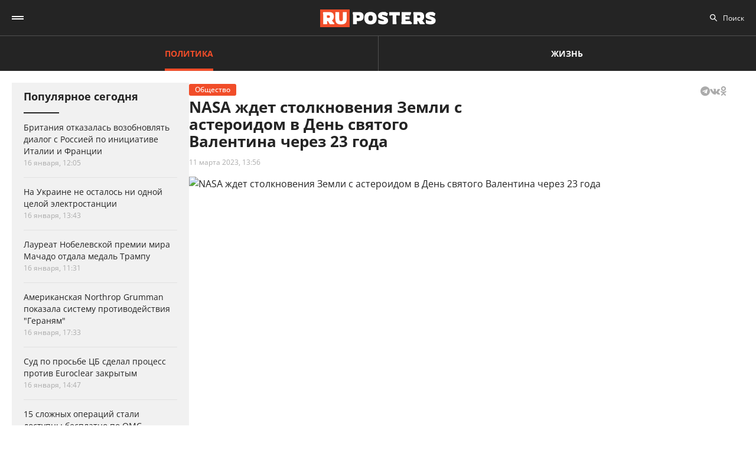

--- FILE ---
content_type: text/html; charset=UTF-8
request_url: https://ruposters.ru/news/11-03-2023/svyatogo-valentina-zemlyoi-mozhet-stolknutsya-asteroid
body_size: 11490
content:










<!DOCTYPE html>
<html lang="ru-RU">
<head>
<meta name="yandex-verification" content="57a3659728eb1edb" />
  <title>NASA ждет столкновения Земли с астероидом в День святого Валентина через 23 года</title>

    <link rel="manifest" href="/manifest.json">

  <link rel="apple-touch-icon" sizes="180x180" href="/images/favicon/apple-touch-icon.png">
  <link rel="icon" type="image/png" sizes="32x32" href="/images/favicon/favicon-32x32.png">
  <link rel="icon" type="image/png" sizes="16x16" href="/images/favicon/favicon-16x16.png">
  <link rel="manifest" href="/images/favicon/site.webmanifest">
  <link rel="mask-icon" href="/images/favicon/safari-pinned-tab.svg" color="#5bbad5">
  <link rel="shortcut icon" href="/images/favicon/favicon.ico">
  <meta name="msapplication-TileColor" content="#00aba9">
  <meta name="msapplication-config" content="/images/favicon/browserconfig.xml">
  <meta name="theme-color" content="#ffffff">

  <meta charset="UTF-8">
  <meta http-equiv="X-UA-Compatible" content="IE=edge">
  <meta name="viewport" content="width=device-width, initial-scale=1, maximum-scale=1">
  <meta name="robots" content="all" />
  <meta name="robots" content="max-image-preview:large" />
  <meta content="Ruposters.ru" property="og:site_name" />
  <link href="https://ruposters.ru/news/11-03-2023/svyatogo-valentina-zemlyoi-mozhet-stolknutsya-asteroid" rel="canonical">

      <meta property="og:title" content="NASA ждет столкновения Земли с астероидом в День святого Валентина через 23 года" />
    <meta property="og:url" content="https://ruposters.ru/news/11-03-2023/svyatogo-valentina-zemlyoi-mozhet-stolknutsya-asteroid" />
    <meta property="og:image" content="https://092cd778-c9ca-40be-85d8-8780bf6c77fd.selstorage.ru/newslead/b/b00803f83644347c1a6dc99c62be0d47.jpg" />
    <meta property="og:type" content="article">
          <meta property="og:description" content="Астероид 2023 DW диаметром 49,3 м может столкнуться с Землей 23 года спустя, 14 февраля 2046 года. Об этом заявили в NASA. По предварительным данным, небесное тело пролетит мимо пл..." />
      <meta property="description" content="Астероид 2023 DW диаметром 49,3 м может столкнуться с Землей 23 года спустя, 14 февраля 2046 года. Об этом заявили в NASA. По предварительным данным, небесное тело пролетит мимо пл...">
      <meta name="description" content="Астероид 2023 DW диаметром 49,3 м может столкнуться с Землей 23 года спустя, 14 февраля 2046 года. Об этом заявили в NASA. По предварительным данным, небесное тело пролетит мимо пл...">
      <meta name="twitter:description" content="Астероид 2023 DW диаметром 49,3 м может столкнуться с Землей 23 года спустя, 14 февраля 2046 года. Об этом заявили в NASA. По предварительным данным, небесное тело пролетит мимо пл...">
        <meta name="twitter:card" content="summary" />
    <meta name="twitter:title" content="NASA ждет столкновения Земли с астероидом в День святого Валентина через 23 года">
    <meta name="twitter:image" content="https://092cd778-c9ca-40be-85d8-8780bf6c77fd.selstorage.ru/newslead/b/b00803f83644347c1a6dc99c62be0d47.jpg">
  
  <script src="/js/jquery-1.12.4.min.js"></script>
  <script src="/js/scroll-follow.js" defer></script>

  <!-- Yandex.RTB -->
  <script>
    window.widget_ads = window.widget_ads || []
    window.yaContextCb = window.yaContextCb || []
  </script>
  <!--script src="https://yandex.ru/ads/system/context.js" async></script-->
  
  <link href="/css/fonts.css?ver1.0.0" rel="stylesheet">
<link href="/css/jquery.custom-scrollbar.css?ver1.0.0" rel="stylesheet">
<link href="/css/redesign.css?ver1.3.3" rel="stylesheet">
<link href="/css/font-awesome.min.css?ver1.0.9" rel="stylesheet">
<link href="/css/slick.css?ver1.0.8" rel="stylesheet">
</head>
<body class=" post">
  
  <div class="wrapper">
    <header class="header">
      <nav class="main-menu" role="navigation">
        
        <div class="container">
          <div class="header-wrap">
            <div class="burger">
              <a href="#" class="icon"></a>
            </div>
            <div class="logo">
              <a href="https://ruposters.ru/"></a>
            </div>
            <div class="header__types">
              <ul>
                <li class="active">
                  <a href="https://ruposters.ru/news" class="politic">Политика</a>
                </li>
                <li>
                  <a href="https://ruposters.ru/news/life" class="life">Жизнь</a>
                </li>
              </ul>
            </div>
            <div class="header__category">
              <ul>
                <li><a href="https://ruposters.ru/news/18-01-2026">Лента новостей</a></li>
                                                                                        <li>
                      <a href="https://ruposters.ru/news/moscow">
                        Москва
                      </a>
                    </li>
                                                                        <li class="active">
                      <a href="https://ruposters.ru/news/society">
                        Общество
                      </a>
                    </li>
                                                                                                          <li>
                      <a href="https://ruposters.ru/news/health">
                        Здоровье
                      </a>
                    </li>
                                                                                                                                                      </ul>
            </div>
            <div class="search">
              <div class="search-input">
                <input id="search" placeholder="Поиск" type="text" name="search">
              </div>
                          </div>
            <div class="social header-social">
                                                              <a rel="nofollow" href="http://vk.com/ruposters" target="_blank"><i class="fa fa-vk"></i></a>
                <a rel="nofollow" href="https://ok.ru/ruposters" target="_blank"><i class="fa fa-odnoklassniki"></i></a>
                                                          </div>
          </div>
        </div>
        <div class="dropdown">
                    <div class="sub-menu">
            <div class="container">
              <ul>
                <li><a href="https://ruposters.ru/news/18-01-2026">Лента новостей</a></li>
                                                      <li>
                      <a href="https://ruposters.ru/news/politics">
                        Политика
                      </a>
                    </li>
                                                                        <li>
                      <a href="https://ruposters.ru/news/moscow">
                        Москва
                      </a>
                    </li>
                                                                        <li class="active">
                      <a href="https://ruposters.ru/news/society">
                        Общество
                      </a>
                    </li>
                                                                        <li>
                      <a href="https://ruposters.ru/news/money">
                        Деньги
                      </a>
                    </li>
                                                                        <li>
                      <a href="https://ruposters.ru/news/health">
                        Здоровье
                      </a>
                    </li>
                                                                        <li>
                      <a href="https://ruposters.ru/news/articles">
                        Статьи
                      </a>
                    </li>
                                                                                                          <li>
                      <a href="https://ruposters.ru/news/opinion">
                        Мнение
                      </a>
                    </li>
                                                  <li>
                  <a href="/authors">
                    Авторы
                  </a>
                </li>
              </ul>
            </div>
          </div>
                    <div class="dropdown__bottom">
            <div class="social">
                                              <a rel="nofollow" href="http://vk.com/ruposters" target="_blank"><i class="fa fa-vk"></i></a>
                <a rel="nofollow" href="https://ok.ru/ruposters" target="_blank"><i class="fa fa-odnoklassniki"></i></a>
                                          </div>
            <div class="dropdown__links">
              <ul>
                <li><a href="https://ruposters.ru/ads">Реклама</a></li>
                <li><a href="https://ruposters.ru/contacts">Контакты</a></li>
              </ul>
            </div>
          </div>

        </div>
      </nav>


    </header>
    
    
    <!-- Main -->
    <main role="main" class="main">
        
      



<div class="banner hidden-on-adb banner-top">
  <!-- Yandex.RTB R-A-126039-20 -->
<script>
window.yaContextCb.push(() => {
    Ya.Context.AdvManager.render({
        "blockId": "R-A-126039-20",
        "type": "fullscreen",
        "platform": "touch"
    })
})
</script>
</div>

<div class="container">
  <div class="post-page">
    <div class="post-page__aside">
        <div class="column-aside__sticky">
          <div class="left-popular">
          <div class="heading">Популярное сегодня</div>
    
        <div class="items">
                      
<article class="item polit hover-red">
  <a href="https://ruposters.ru/news/16-01-2026/britaniya-otkazalas-vozobnovlyat-dialog-rossiei-initsiative-italii-frantsii">
                            
    <div class="caption">
      <div class="ellipsis item-title">Британия отказалась возобновлять диалог с Россией по инициативе Италии и Франции</div>

      
      <div class="data">
        <span>16 января, 12:05</span>
      </div>
    </div>
  </a>
</article>
                      
<article class="item polit hover-red">
  <a href="https://ruposters.ru/news/16-01-2026/ukraine-ostalos-odnoi-tseloi-elektrostantsii">
              
    <div class="caption">
      <div class="ellipsis item-title">На Украине не осталось ни одной целой электростанции</div>

      
      <div class="data">
        <span>16 января, 13:43</span>
      </div>
    </div>
  </a>
</article>
                      
<article class="item hover-red">
  <a href="https://ruposters.ru/news/16-01-2026/laureat-nobelevskoi-premii-machado-otdala-medal-trampu">
              
    <div class="caption">
      <div class="ellipsis item-title">Лауреат Нобелевской премии мира Мачадо отдала медаль Трампу</div>

      
      <div class="data">
        <span>16 января, 11:31</span>
      </div>
    </div>
  </a>
</article>
                                      
<article class="item hover-red">
  <a href="https://ruposters.ru/news/16-01-2026/amerikanskaya-pokazala-sistemu-protivodeistviya-geranyam">
              
    <div class="caption">
      <div class="ellipsis item-title">Американская Northrop Grumman показала систему противодействия "Гераням"</div>

      
      <div class="data">
        <span>16 января, 17:33</span>
      </div>
    </div>
  </a>
</article>
                      
<article class="item polit hover-red">
  <a href="https://ruposters.ru/news/16-01-2026/prosbe-sdelal-protsess-protiv-zakritim">
              
    <div class="caption">
      <div class="ellipsis item-title">Суд по просьбе ЦБ сделал процесс против Euroclear закрытым</div>

      
      <div class="data">
        <span>16 января, 14:47</span>
      </div>
    </div>
  </a>
</article>
                      
<article class="item hover-red">
  <a href="https://ruposters.ru/news/16-01-2026/slozhnih-operatsii-stali-dostupni-besplatno">
              
    <div class="caption">
      <div class="ellipsis item-title">15 сложных операций стали доступны бесплатно по ОМС</div>

      
      <div class="data">
        <span>16 января, 13:01</span>
      </div>
    </div>
  </a>
</article>
          </div>
  </div>
        </div>
     </div>
    <div class="post-page__main">
      <div class="post-left">
      
      <div class="post-wrapper" itemscope="" itemtype="http://schema.org/NewsArticle" data-id="116321" data-url="https://ruposters.ru/news/11-03-2023/svyatogo-valentina-zemlyoi-mozhet-stolknutsya-asteroid" data-title="NASA ждет столкновения Земли с астероидом в День святого Валентина через 23 года" data-next-post-url="https://ruposters.ru/news/17-01-2026/ustranyaem-posledstviya-pravilnii-detoks-posle-novogodnih-kanikul">
                <meta itemprop="alternativeHeadline" content="NASA ждет столкновения Земли с астероидом в День святого Валентина через 23 года">
                <meta itemprop="datePublished" content="2023-03-11T13:56:00.000+05:00">
        <meta itemprop="dateModified" content="2023-03-11T14:04:53.000+05:00">
        <meta itemprop="mainEntityOfPage" content="https://ruposters.ru/news/11-03-2023/svyatogo-valentina-zemlyoi-mozhet-stolknutsya-asteroid">
        <meta itemprop="description" content="Астероид 2023 DW диаметром 49,3 м может столкнуться с Землей 23 года спустя, 14 февраля 2046 года. Об этом заявили в NASA. По предварительным данным, небесное тело пролетит мимо планеты на расстоянии 1,8 млн км, однако в вычислениях допустима погрешность, поэтому существует вероятность столкновения. ">
        <div itemprop="publisher" itemscope="" itemtype="https://schema.org/Organization">
          <meta itemprop="name" content="Ruposters.ru">
          <link itemprop="url" href="https://ruposters.ru">
          <link itemprop="sameAs" href="http://vk.com/ruposters">
          <link itemprop="sameAs" href="https://ok.ru/ruposters">
          <meta itemprop="address" content="119021, г. Москва, ул. Льва Толстого, д. 19/2">
          <meta itemprop="telephone" content="+7 (495) 920-10-27">
          <div itemprop="logo" itemscope="" itemtype="https://schema.org/ImageObject">
            <link itemprop="url" href="https://ruposters.ru/schema-logo.jpg">
            <link itemprop="contentUrl" href="https://ruposters.ru/schema-logo.jpg">
            <meta itemprop="width" content="456">
            <meta itemprop="height" content="250">
          </div>
        </div>
                  <div class="post-title post-title-author">
            <div class="post-head">
              <span class="mark ">Общество</span>
                            <noindex>
  <div class="share" data-url="https://ruposters.ru/news/11-03-2023/svyatogo-valentina-zemlyoi-mozhet-stolknutsya-asteroid" data-title="NASA ждет столкновения Земли с астероидом в День святого Валентина через 23 года" data-description="Астероид 2023 DW диаметром 49,3 м может столкнуться с Землей 23 года спустя, 14 февраля 2046 года. Об этом заявили в NASA. По предварительным данным, небесное тело пролетит мимо планеты на расстоянии 1,8 млн км, однако в вычислениях допустима погрешность, поэтому существует вероятность столкновения. " data-image="https://092cd778-c9ca-40be-85d8-8780bf6c77fd.selstorage.ru/newslead/b/b00803f83644347c1a6dc99c62be0d47.jpg">
    <div class="title">
      Поделиться в соцсетях:     </div>
    <div class="social j-social">
            <span data-network="telegram">
        <span class="label j-share-item telegram" data-network="telegram"><i class="fa fa-telegram"></i></span>
      </span>
      <span data-network="vkontakte">
        <span class="label j-share-item vk" data-network="vk"><i class="fa fa-vk"></i></span>
      </span>
      <span data-network="odnoklassniki">
        <span class="label j-share-item ok" data-network="ok"><i class="fa fa-odnoklassniki"></i></span>
      </span>
          </div>
  </div>
</noindex>            </div>
            <h1 itemprop="headline name">NASA ждет столкновения Земли с астероидом в День святого Валентина через 23 года</h1>
            <div class="post-title__bottom">
                            <div class="date">
                <a href="https://ruposters.ru/news/11-03-2023">11 марта 2023, 13:56</a>
              </div>
                                                      </div>
          </div>
                      <div class="post-thumb">
              <div class="item">
                                                    <div class="thumb" itemscope="" itemprop="image" itemtype="https://schema.org/ImageObject">
                    <picture>
                      <source srcset="https://092cd778-c9ca-40be-85d8-8780bf6c77fd.selstorage.ru/newslead/b/b00803f83644347c1a6dc99c62be0d47.webp" type="image/webp">
                      <source srcset="https://092cd778-c9ca-40be-85d8-8780bf6c77fd.selstorage.ru/newslead/b/b00803f83644347c1a6dc99c62be0d47.jpg" type="image/jpeg">
                      <img src="https://092cd778-c9ca-40be-85d8-8780bf6c77fd.selstorage.ru/newslead/b/b00803f83644347c1a6dc99c62be0d47.jpg" alt="NASA ждет столкновения Земли с астероидом в День святого Валентина через 23 года" title="NASA ждет столкновения Земли с астероидом в День святого Валентина через 23 года" itemprop="contentUrl">
                    </picture>
                    <link itemprop="url" href="https://092cd778-c9ca-40be-85d8-8780bf6c77fd.selstorage.ru/newslead/b/b00803f83644347c1a6dc99c62be0d47.jpg">
                    <meta itemprop="description" content="NASA ждет столкновения Земли с астероидом в День святого Валентина через 23 года">
                    <meta itemprop="width" content="0">
                    <meta itemprop="height" content="0">
                                        <span itemprop="author" itemscope="" itemtype="http://schema.org/Person">
                      <meta itemprop="name" content="Виктор Садальцев">
                      <link itemprop="url" href="https://ruposters.ru/authors/sadalcev">
                    </span>
                                      </div>
                                    <span itemscope="" itemprop="image" itemtype="https://schema.org/ImageObject">
                    <link itemprop="url" href="https://092cd778-c9ca-40be-85d8-8780bf6c77fd.selstorage.ru/newslead/b/b00803f83644347c1a6dc99c62be0d47_1-1.jpg">
                    <meta itemprop="contentUrl" content="https://092cd778-c9ca-40be-85d8-8780bf6c77fd.selstorage.ru/newslead/b/b00803f83644347c1a6dc99c62be0d47_1-1.jpg">
                                        <meta itemprop="description" content="NASA ждет столкновения Земли с астероидом в День святого Валентина через 23 года">
                                        <meta itemprop="width" content="1200">
                    <meta itemprop="height" content="1200">
                                        <span itemprop="author" itemscope="" itemtype="http://schema.org/Person">
                      <meta itemprop="name" content="Виктор Садальцев">
                      <link itemprop="url" href="https://ruposters.ru/authors/sadalcev">
                    </span>
                                      </span>
                  <span itemscope="" itemprop="image" itemtype="https://schema.org/ImageObject">
                    <link itemprop="url" href="https://092cd778-c9ca-40be-85d8-8780bf6c77fd.selstorage.ru/newslead/b/b00803f83644347c1a6dc99c62be0d47_4-3.jpg">
                    <meta itemprop="contentUrl" content="https://092cd778-c9ca-40be-85d8-8780bf6c77fd.selstorage.ru/newslead/b/b00803f83644347c1a6dc99c62be0d47_4-3.jpg">
                                        <meta itemprop="description" content="NASA ждет столкновения Земли с астероидом в День святого Валентина через 23 года">
                                        <meta itemprop="width" content="1200">
                    <meta itemprop="height" content="900">
                                        <span itemprop="author" itemscope="" itemtype="http://schema.org/Person">
                      <meta itemprop="name" content="Виктор Садальцев">
                      <link itemprop="url" href="https://ruposters.ru/authors/sadalcev">
                    </span>
                                      </span>
                  <span itemscope="" itemprop="image" itemtype="https://schema.org/ImageObject">
                    <link itemprop="url" href="https://092cd778-c9ca-40be-85d8-8780bf6c77fd.selstorage.ru/newslead/b/b00803f83644347c1a6dc99c62be0d47_16-9.jpg">
                    <meta itemprop="contentUrl" content="https://092cd778-c9ca-40be-85d8-8780bf6c77fd.selstorage.ru/newslead/b/b00803f83644347c1a6dc99c62be0d47_16-9.jpg">
                                        <meta itemprop="description" content="NASA ждет столкновения Земли с астероидом в День святого Валентина через 23 года">
                                        <meta itemprop="width" content="1200">
                    <meta itemprop="height" content="675">
                                        <span itemprop="author" itemscope="" itemtype="http://schema.org/Person">
                      <meta itemprop="name" content="Виктор Садальцев">
                      <link itemprop="url" href="https://ruposters.ru/authors/sadalcev">
                    </span>
                                      </span>
                                                        <div class="caption">NASA ждет столкновения Земли с астероидом в День святого Валентина через 23 года</div>
                                                </div>
            </div>
                                  <div class="post-wrap">
          

          <div class="post-text" itemprop="articleBody">
                        <p><strong>Астероид 2023 DW* диаметром 49,3 м может столкнуться с Землей 23 года спустя, 14 февраля 2046 года. Об этом заявили в NASA. По предварительным данным, небесное тело пролетит мимо планеты на расстоянии 1,8 млн км, однако в вычислениях допустима погрешность, поэтому существует вероятность столкновения. </strong></p>


<p>Астероид невелик по космическим меркам: предполагаемый удар не станет причиной "конца света", однако потребуется эвакуация сотен тысяч или даже миллионов людей с большой территории. В настоящий момент специалисты космической отрасли продолжают уточнять траекторию небесного тела. В NASA вероятность столкновения оценивают как 1 к 560, в Европейском космическом агентстве – как 1 к 625.<!-- Yandex.RTB R-A-126039-16 -->
</p>
<div id="yandex_rtb_R-A-126039-16-1"></div>


<script>
window.yaContextCb.push(()=>{
	Ya.Context.AdvManager.render({
		"blockId": "R-A-126039-16",
		"renderTo": "yandex_rtb_R-A-126039-16-1",
                pageNumber: 1
	})
})
</script>


<p>Космический объект движется вокруг Солнца по орбите со скоростью 25 км/с, находясь на расстоянии 18 млн км от Земли. За восемь лет с 2046 по 2054 год ожидается десять опасных сближений тела с планетой. На случай гипотетического столкновения NASA развивает программу ударных зондов DART, способных изменить траекторию движения астероида.</p>


<p>Международный коллектив астрономов создал новый обзор плоскости галактики Млечный Путь. Это <a href="https://ruposters.ru/news/19-01-2023/astronomi-sozdali-samuyu-detalnuyu-kartu-mlechnogo-obektov">беспрецедентный по детализации</a> каталог крупного участка, на котором находится 3,32 млрд каталогизированных объектов. Каждый объект индивидуален, строго определен и может быть использован для научных наблюдений.</p>


<p>Ранее <a href="https://ruposters.ru/news/01-03-2023/pomog-sozdat-kartu-zarozhdeniya-zvezd-vgalaktike" target="_blank">и</a><a href="https://ruposters.ru/news/01-03-2023/pomog-sozdat-kartu-zarozhdeniya-zvezd-vgalaktike" target="_blank">скусственный интеллект помог</a> астрономам построить карту мест зарождения звезд в галактике. Исследовательская группа во главе с доктором Синдзи Фудзитой выявила порядка 140 тысяч молекулярных облаков в галактике Млечный Путь, в которых идет звездообразование.</p>
                                <ul class="disclaimers">
                      <li>* внесено в реестр средств массовой информации, выполняющих функции иностранного агента</li>                  </ul>
              
            <div class="post-footer">
                              <div class="post-tags">
                                      <a href="/news/tags/NASA">NASA</a>
                                      <a href="/news/tags/космос">космос</a>
                                      <a href="/news/tags/Земля">Земля</a>
                                  </div>
              
                                                <div class="post-author">
                    <a class="post-author__content" href="/authors/sadalcev">
                                            <div class="post-author__image-wrapper">
                        <img class="post-author__image" src="/images/authors/4e22603074fb3a2e9f845de190c5e6e7.jpg" alt="Виктор Садальцев">
                      </div>
                                            <div class="post-author__info" itemprop="author" itemscope="" itemtype="http://schema.org/Person">
                        <div class="post-author__text">Автор:</div>
                        <div class="post-author__name" itemprop="name">Виктор Садальцев</div>
                        <link itemprop="url" href="https://ruposters.ru/authors/sadalcev">
                      </div>
                    </a>
                  </div>
                                          </div>


                                    <!-- <p><span style="background:#FDDE4D"><strong>Подписывайтесь на нас в Instagram:</strong></span></br><a rel="nofollow"  href="https://www.instagram.com/ruposters_ru/" target="_blank">https://www.instagram.com/ruposters_ru/</a></p> -->
          </div>
        </div>

        <div class="other">
          <div class="banner hidden-on-adb">
            <br>
<!-- Yandex.RTB R-A-126039-4 -->
<div id="yandex_rtb_R-A-126039-4-1"></div>
<script>
window.yaContextCb.push(()=>{
	Ya.Context.AdvManager.render({
		"blockId": "R-A-126039-4",
		"renderTo": "yandex_rtb_R-A-126039-4-1",
                pageNumber: 1
	})
})
</script>

          </div>
        </div>
      </div>
      </div>

      <div class="page-end">
          <div id="preloader"><div></div><div></div><div></div><div></div></div>
      </div>

      
    </div>
    <div class="post-page__right">
          <div class="right-popular dark">
    <div class="heading">Популярное за неделю</div>
    <div class="items">
              
<article class="item hover-red">
  <a href="https://ruposters.ru/news/11-01-2026/predstaviteli-obschepita-ploschadkah-zimi-moskve-pomogayut-boitsam">
    <div class="thumb">
      <picture>
        <source srcset="https://092cd778-c9ca-40be-85d8-8780bf6c77fd.selstorage.ru/newslead/8/8b55210998855baf94bd405f61693d0b_thumb.webp" type="image/webp">
        <source srcset="https://092cd778-c9ca-40be-85d8-8780bf6c77fd.selstorage.ru/newslead/8/8b55210998855baf94bd405f61693d0b_thumb.jpg" type="image/jpeg">
        <img src="https://092cd778-c9ca-40be-85d8-8780bf6c77fd.selstorage.ru/newslead/8/8b55210998855baf94bd405f61693d0b_thumb.jpg" alt="Представители общепита на площадках &quot;Зимы в Москве&quot; помогают бойцам СВО" title="Представители общепита на площадках &quot;Зимы в Москве&quot; помогают бойцам СВО" loading="lazy">
      </picture>
    </div>
    <div class="caption">
      <div class="ellipsis item-title">Представители общепита на площадках "Зимы в Москве" помогают бойцам СВО</div>
            <div class="data">
        <span>11 января, 01:27</span>
      </div>
    </div>
  </a>
</article>              
<article class="item hover-red">
  <a href="https://ruposters.ru/news/11-01-2026/ukraine-soobschili-udarah-noveishimi-bespilotnikami-geran">
    <div class="thumb">
      <picture>
        <source srcset="https://092cd778-c9ca-40be-85d8-8780bf6c77fd.selstorage.ru/newslead/1/10155cf11c4f6f30c7e7856ee66ed792_thumb.webp" type="image/webp">
        <source srcset="https://092cd778-c9ca-40be-85d8-8780bf6c77fd.selstorage.ru/newslead/1/10155cf11c4f6f30c7e7856ee66ed792_thumb.jpg" type="image/jpeg">
        <img src="https://092cd778-c9ca-40be-85d8-8780bf6c77fd.selstorage.ru/newslead/1/10155cf11c4f6f30c7e7856ee66ed792_thumb.jpg" alt="На Украине сообщили об ударах новейшими беспилотниками &quot;Герань-5&quot;" title="На Украине сообщили об ударах новейшими беспилотниками &quot;Герань-5&quot;" loading="lazy">
      </picture>
    </div>
    <div class="caption">
      <div class="ellipsis item-title">На Украине сообщили об ударах новейшими беспилотниками "Герань-5"</div>
            <div class="data">
        <span>11 января, 19:08</span>
      </div>
    </div>
  </a>
</article>              
<article class="item hover-red">
  <a href="https://ruposters.ru/news/11-01-2026/nachnut-vipuskat-gruzoviki-kotorim-dostatochnogo-odnogo-voditelya-mashin">
    <div class="thumb">
      <picture>
        <source srcset="https://092cd778-c9ca-40be-85d8-8780bf6c77fd.selstorage.ru/newslead/9/9243fe31ba63549310239e4e7bd41696_thumb.webp" type="image/webp">
        <source srcset="https://092cd778-c9ca-40be-85d8-8780bf6c77fd.selstorage.ru/newslead/9/9243fe31ba63549310239e4e7bd41696_thumb.jpg" type="image/jpeg">
        <img src="https://092cd778-c9ca-40be-85d8-8780bf6c77fd.selstorage.ru/newslead/9/9243fe31ba63549310239e4e7bd41696_thumb.jpg" alt="Pony.ai и SANY начнут выпускать грузовики, которым достаточного одного водителя на пять машин" title="Pony.ai и SANY начнут выпускать грузовики, которым достаточного одного водителя на пять машин" loading="lazy">
      </picture>
    </div>
    <div class="caption">
      <div class="ellipsis item-title">Pony.ai и SANY начнут выпускать грузовики, которым достаточного одного водителя на пять машин</div>
            <div class="data">
        <span>11 января, 19:08</span>
      </div>
    </div>
  </a>
</article>              
<article class="item polit hover-red">
  <a href="https://ruposters.ru/news/12-01-2026/tankerov-podnyali-rossii">
    <div class="thumb">
      <picture>
        <source srcset="https://092cd778-c9ca-40be-85d8-8780bf6c77fd.selstorage.ru/newslead/0/020feb7c7b28d605f3b65813152436cf_thumb.webp" type="image/webp">
        <source srcset="https://092cd778-c9ca-40be-85d8-8780bf6c77fd.selstorage.ru/newslead/0/020feb7c7b28d605f3b65813152436cf_thumb.jpg" type="image/jpeg">
        <img src="https://092cd778-c9ca-40be-85d8-8780bf6c77fd.selstorage.ru/newslead/0/020feb7c7b28d605f3b65813152436cf_thumb.jpg" alt="Wall Street Journal: 25 танкеров подняли флаг России" title="Wall Street Journal: 25 танкеров подняли флаг России" loading="lazy">
      </picture>
    </div>
    <div class="caption">
      <div class="ellipsis item-title">Wall Street Journal: 25 танкеров подняли флаг России</div>
            <div class="data">
        <span>12 января, 16:34</span>
      </div>
    </div>
  </a>
</article>              
<article class="item polit hover-red">
  <a href="https://ruposters.ru/news/12-01-2026/tramp-obyasnil-prityazaniya-grenlandiyu-ugrozoi-zahvata-ostrova-kitaem-rossiei">
    <div class="thumb">
      <picture>
        <source srcset="https://092cd778-c9ca-40be-85d8-8780bf6c77fd.selstorage.ru/newslead/3/3798b9e9878bf37eb6011a315a15c7e6_thumb.webp" type="image/webp">
        <source srcset="https://092cd778-c9ca-40be-85d8-8780bf6c77fd.selstorage.ru/newslead/3/3798b9e9878bf37eb6011a315a15c7e6_thumb.jpg" type="image/jpeg">
        <img src="https://092cd778-c9ca-40be-85d8-8780bf6c77fd.selstorage.ru/newslead/3/3798b9e9878bf37eb6011a315a15c7e6_thumb.jpg" alt="Трамп объяснил притязания США на Гренландию угрозой захвата острова Китаем и Россией" title="Трамп объяснил притязания США на Гренландию угрозой захвата острова Китаем и Россией" loading="lazy">
      </picture>
    </div>
    <div class="caption">
      <div class="ellipsis item-title">Трамп объяснил притязания США на Гренландию угрозой захвата острова Китаем и Россией</div>
            <div class="data">
        <span>12 января, 12:43</span>
      </div>
    </div>
  </a>
</article>          </div>
  </div>
        
                
                <div class="banner hidden-on-adb">
          <div class="banner-item">
<!-- 1 -->
<div id="smi_teaser_10275">
    </div>
<script type="text/JavaScript" encoding="utf8">
window.widget_ads.push(function() {
 (function() {
 var sm = document.createElement("script");
 sm.type = "text/javascript";
 sm.async = true;
 sm.src = "//jsn.24smi.net/3/a/10275.js";
 var s = document.getElementsByTagName("script")[0];
 s.parentNode.insertBefore(sm, s);})();
})
</script>
<!-- 1 End -->

<br>

<!-- 2 -->
<!-- Yandex.RTB R-A-126039-1 -->
<div id="yandex_rtb_R-A-126039-1"></div>
<script>
window.yaContextCb.push(()=>{
	Ya.Context.AdvManager.render({
		"blockId": "R-A-126039-1",
		"renderTo": "yandex_rtb_R-A-126039-1"
	})
})
</script>
<!-- 2 End -->

<!-- 3 -->

<!-- 3 End -->

<!-- END -->
</div>
        </div>
        <br>
            </div>
  </div>
</div>


    </main>
    <!-- End -->
  </div>
  <footer class="footer">
    <div class="footer-top">
      <div class="container">
      <nav class="footer-menu">
        <div class="left">
          <ul><li><a href="/ads">Реклама</a></li>
<li><a href="/contacts">Контакты</a></li></ul>
        </div>
        <div class="right">
          <div class="footer-links">
          <ul>
            <li><a href="https://ruposters.ru/news/politics">Политика</a></li>
            <li><a href="https://ruposters.ru/news/society">Общество</a></li>
            <li><a href="https://ruposters.ru/news/money">Деньги</a></li>
            <li><a href="https://ruposters.ru/news/health">Здоровье</a></li>
            <li><a href="https://ruposters.ru/news/articles">Статьи</a></li>
            <li><a href="https://ruposters.ru/authors">Авторы</a></li>
            <li><a href="https://ruposters.ru/news/opinion">Мнения</a></li>
            <li><a href="https://ruposters.ru/news/life">Жизнь</a></li>
            <li><a href="https://ruposters.ru/news/18-01-2026">Лента новостей</a></li>
          </ul>
          </div>
          <div class="social footer-social">
                                        <a rel="nofollow" href="http://vk.com/ruposters" target="_blank"><i class="fa fa-vk"></i></a>
              <a rel="nofollow" href="https://ok.ru/ruposters" target="_blank"><i class="fa fa-odnoklassniki"></i></a>
                                    </div>
          <div class="eighteen"><span>18+</span></div>
        </div>
      </nav>
      </div>
    </div>
    <div class="footer-bottom">
      <div class="container">
        <div class="footer-bottom__grid">
          <div class="footer-bottom__allright">
            <p>Все права на оригинальные материалы на сайте защищены законодательством РФ</p>
            <p>Копирование, размножение, распространение, перепечатка (целиком или частично), или иное использование материалов с сайта Ruposters.ru без письменного разрешения ООО "РУПОСТЕРС" запрещено.</p>
            <p>Все права на авторские публикации принадлежат их авторам. Мнение редакции может не совпадать с мнением авторов статей.</p>
          </div>
          <div class="footer-bottom__certificate">
            <p>© 2026 Cвидетельство о регистрации ЭЛ № ФС 77 - 70693<br>
              Выдано Роскомнадзором 15 августа 2017 года</p>
            <p>
                            <a href="mailto:mail@ruposters.ru">mail@ruposters.ru</a><br>
              <a href="tel:+74959201027"> +7 (495) 920-10-27</a>
            </p>
          </div>
          <div class="footer-bottom__forreaders">
            <p id="footer-info"></p>
          </div>
        </div>
        <div class="footer-logo">
          <a href="https://ruposters.ru/"></a>
        </div>
      </div>
    </div>

    <div class="none">
      <!--LiveInternet counter-->
      <script type="text/javascript">
        var e = document.createElement('a')
        e.href = 'http://www.liveinternet.ru/click'
        e.target = '_blank'
        e.style = 'position: fixed; left: -1000px; top: -1000px;'
        e.innerHTML = "<img src='//counter.yadro.ru/hit?t39.1;r"+
                escape(document.referrer)+((typeof(screen)=="undefined")?"":
                        ";s"+screen.width+"*"+screen.height+"*"+(screen.colorDepth?
                                screen.colorDepth:screen.pixelDepth))+";u"+escape(document.URL)+
                ";"+Math.random()+
                "' alt='' title='LiveInternet' "+
                "border='0' width='31' height='31'>"

        document.body.appendChild(e)

        // document.write("<a href='http://www.liveinternet.ru/click' "+
        //         "target=_blank><img src='//counter.yadro.ru/hit?t39.1;r"+
        //         escape(document.referrer)+((typeof(screen)=="undefined")?"":
        //                 ";s"+screen.width+"*"+screen.height+"*"+(screen.colorDepth?
        //                         screen.colorDepth:screen.pixelDepth))+";u"+escape(document.URL)+
        //         ";"+Math.random()+
        //         "' alt='' title='LiveInternet' "+
        //         "border='0' width='31' height='31'><\/a>")
      </script>
      <!--/LiveInternet-->

      <!-- Rating@Mail.ru counter -->
      <noscript>
        <div>
          <img src="https://top-fwz1.mail.ru/counter?id=3081182;js=na" style="border:0;position:absolute;left:-9999px;" alt="Top.Mail.Ru" />
        </div>
      </noscript>
      <!-- //Rating@Mail.ru counter -->
    </div> <!-- none -->
  </footer>

      <div class="j-social share fix" data-url="https://ruposters.ru/news/11-03-2023/svyatogo-valentina-zemlyoi-mozhet-stolknutsya-asteroid" data-title="NASA ждет столкновения Земли с астероидом в День святого Валентина через 23 года" data-description="Астероид 2023 DW диаметром 49,3 м может столкнуться с Землей 23 года спустя, 14 февраля 2046 года. Об этом заявили в NASA. По предварительным данным, небесное тело пролетит мимо планеты на расстоянии 1,8 млн км, однако в вычислениях допустима погрешность, поэтому существует вероятность столкновения. " data-image="https://092cd778-c9ca-40be-85d8-8780bf6c77fd.selstorage.ru/newslead/b/b00803f83644347c1a6dc99c62be0d47.jpg">
      <div class="title">Поделиться / Share <span class="arrow_box"></span></div>
      <div class="social">
                <a class="ok j-share-item" href="javascript://" data-network="ok" target="_blank">
          <span class="label"><i class="fa fa-odnoklassniki"></i></span>
        </a>
      </div>
    </div>
  
                                                                                                                                                                                                                              <!--<div id="ya-save">
    <div class="ya-title">
      <a href="#" class="ya-save__close"></a>
      <h4>Яндекс</h4>
      <p>Нажмите «Сохранить», чтобы читать «Рупостерс»<br> в Яндекс.Новостях</p>
    </div>
    <div class="ya-save__button">
      <a href="https://news.yandex.ru/index.html?from=rubric&favid=254107754" class="btn" target="_blank" onclick="yaCounter22654003.reachGoal('Button1');">Сохранить</a>
    </div>
  </div>-->

  
  <noscript><div><img src="https://mc.yandex.ru/watch/22654003" style="position:absolute; left:-9999px;" alt="" /></div></noscript>

  <script>
    let fired = false;
    window.addEventListener('scroll', initExtJS, { passive: true });
    window.addEventListener('click', initExtJS, { passive: true });
    window.addEventListener('mousemove', initExtJS, { passive: true });
    window.addEventListener('touchstart', initExtJS, { passive: true });
    window.addEventListener('keydown', initExtJS, { passive: true });
    setTimeout(initExtJS, 7000);
    function initExtJS() {
        if (fired === false) {
            fired = true;

                        (function (d, w, c) {
              (w[c] = w[c] || []).push(function() {
                try {
                  w.yaCounter22654003 = new Ya.Metrika({
                    id:22654003,
                    clickmap:true,
                    trackLinks:true,
                    accurateTrackBounce:true
                  });
                } catch(e) { }
              } );

              var n = d.getElementsByTagName("script")[0],
                      s = d.createElement("script"),
                      f = function () { n.parentNode.insertBefore(s, n); };
              s.type = "text/javascript";
              s.async = true;
              s.src = "https://mc.yandex.ru/metrika/watch.js";

              if (w.opera == "[object Opera]") {
                d.addEventListener("DOMContentLoaded", f, false);
              } else { f(); }
            } )(document, window, "yandex_metrika_callbacks");

            let gtagscript = document.createElement("script");
            gtagscript.src = 'https://www.googletagmanager.com/gtag/js?id=UA-69620748-1';
            gtagscript.async = true;
            document.getElementsByTagName('head')[0].appendChild(gtagscript);
            window.dataLayer = window.dataLayer || [];
            function gtag() { dataLayer.push(arguments); }
            gtag('js', new Date());

            gtag('config', 'UA-69620748-1');

            // MAIL.RU //
            var _tmr = window._tmr || (window._tmr = []);
            _tmr.push({ id: "3081182", type: "pageView", start: (new Date()).getTime()});
            (function (d, w, id) {
              if (d.getElementById(id)) return;
              var ts = d.createElement("script"); ts.type = "text/javascript"; ts.async = true; ts.id = id;
              ts.src = "https://top-fwz1.mail.ru/js/code.js";
              var f = function () { var s = d.getElementsByTagName("script")[0]; s.parentNode.insertBefore(ts, s);};
              if (w.opera == "[object Opera]") { d.addEventListener("DOMContentLoaded", f, false); } else { f(); }
            })(document, window, "topmailru-code");
            // MAIL.RU //
            
            let yandexads = document.createElement("script");
            yandexads.src = 'https://yandex.ru/ads/system/context.js';
            yandexads.async = true;
            document.getElementsByTagName('head')[0].appendChild(yandexads);

            setTimeout(() => {
              initAds()
            }, 100)

            let firebasejs = document.createElement("script");
            firebasejs.src = 'https://www.gstatic.com/firebasejs/6.3.5/firebase.js';
            document.getElementsByTagName('head')[0].appendChild(firebasejs);

            setTimeout(() => {
              let pushjs = document.createElement("script");
              pushjs.src = '/js/push.js?ver1.0.12';
              pushjs.async = true;
              document.getElementsByTagName('head')[0].appendChild(pushjs);
            }, 500)

            setTimeout(function() {
                window.removeEventListener('scroll', initExtJS, false);
                window.removeEventListener('click', initExtJS, false);
                window.removeEventListener('mousemove', initExtJS, false);
                window.removeEventListener('touchstart', initExtJS, false);
                window.removeEventListener('keydown', initExtJS, false);
            }, 100);
        }
    }
    function initAds() {
      for (let i = window.widget_ads.length - 1; i >= 0; i--) {
        window.widget_ads[i]();
        window.widget_ads.splice(i, 1);
      }
    }
  </script>

  <script>
    $(document).ready(function() {
      $('#footer-info').text(`Для читателей: В России признаны экстремистскими и запрещены организации ФБК (Фонд борьбы с коррупцией, признан иноагентом), Штабы Навального, «Национал-большевистская партия», «Свидетели Иеговы», «Армия воли народа», «Русский общенациональный союз», «Движение против нелегальной иммиграции», «Правый сектор», УНА-УНСО, УПА, «Тризуб им. Степана Бандеры», «Мизантропик дивижн», «Меджлис крымскотатарского народа», движение «Артподготовка», общероссийская политическая партия «Воля», АУЕ. Признаны террористическими и запрещены: «Движение Талибан», «Имарат Кавказ», «Исламское государство» (ИГ, ИГИЛ), Джебхад-ан-Нусра, «АУМ Синрике», «Братья-мусульмане», «Аль-Каида в странах исламского Магриба», "Сеть". В РФ признана нежелательной деятельность "Открытой России", издания "Проект Медиа".`)
    })
  </script>
  <script src="/js/slick.min.js?ver1.0.7"></script>
<script src="/js/jquery.custom-scrollbar.min.js?ver1.0.7"></script>
<script src="/js/common.js?ver1.1.5"></script>
<script src="/js/fewlines.js?ver1.0.7"></script>
<script src="/js/ads.js?ver1.0.7"></script>
<script src="/js/jquery.animateNumber.min.js?ver1.0.7"></script>
<script src="/js/js.cookie.js?ver1.0.7"></script>
<script src="/js/application.widgets.comments.js?v=1658995412"></script>
<script type="text/javascript">  var loading = false;
  var widgetPage = 1;
  var excludeIds = [116321]

  const observer = new IntersectionObserver((entries, observer) => {
      entries.forEach(entry => {
          if (entry.isIntersecting && !loading) {
            loading = true
            $('#preloader').addClass('active')
            const url = $('.post-left').last().find('.post-wrapper').attr('data-next-post-url')
            if (url) {
              //$('.post-left').last()
              //$('.post-left').last().load(url + '?widgetPage=' + (++widgetPage) + ' .post-left > *', function() {
                //loading = false
                //$('#preloader').removeClass('active')
              //})
              let target = $('.post-left').last()
              $.ajax({
                url: url + '?widgetPage=' + (++widgetPage) + '&excludeIds=' + excludeIds.join(','),
                success: function(html) {
                  var content = $('<div />').html(html).find('.post-left')
                  target.after(content)
                  loading = false
                  $('#preloader').removeClass('active')
                  excludeIds.push(parseInt($('.post-left').last().find('.post-wrapper').attr('data-id')))
                  initSlick()
                  initAds()
                }
              });
            } else {
              $('#preloader').removeClass('active')
            }
          }
      });
  }, {});

  observer.observe($(".page-end")[0]);

  $(document).ready(function() {
    $(document).scroll(function() {
      let active = null
      $('.post-left').each(function() {
        if ($(this).offset().top <= $(document).scrollTop()) {
          active = $(this)
        }
      })
      if (active && active.find('.post-wrapper').attr('data-url') != window.location.href) {
        window.history.pushState({}, active.find('.post-wrapper').attr('data-title'), active.find('.post-wrapper').attr('data-url'))
        document.title = active.find('.post-wrapper').attr('data-title')

        if (yaCounter22654003) {
          yaCounter22654003.hit(active.find('.post-wrapper').attr('data-url'), { title: active.find('.post-wrapper').attr('data-title') })
        }

        if (typeof gtag !== "undefined" && gtag !== null) {
          gtag('event', 'page_view', {
            page_title: active.find('.post-wrapper').attr('data-title'),
            page_location: active.find('.post-wrapper').attr('data-url')
          })
        }
      }
    })

    if ($('.post-banner').length) {
      if (!localStorage.getItem('banner_closed') || parseInt(localStorage.getItem('banner_closed')) + 36*3600*1000 < new Date().getTime()) {
        $('.post-banner').addClass('active')
      }

      $('.post-banner__close').click(function() {
        $('.post-banner').removeClass('active')
        localStorage.setItem('banner_closed', new Date().getTime())
      })
    }
  });
</script>
  <div id="token" style="display:none;"></div>
  <!--script  type="text/javascript" src="https://www.gstatic.com/firebasejs/6.3.5/firebase.js"></script>
  <script  type="text/javascript" src="/js/push.js?ver1.0.12"></script-->
</body>
</html>

